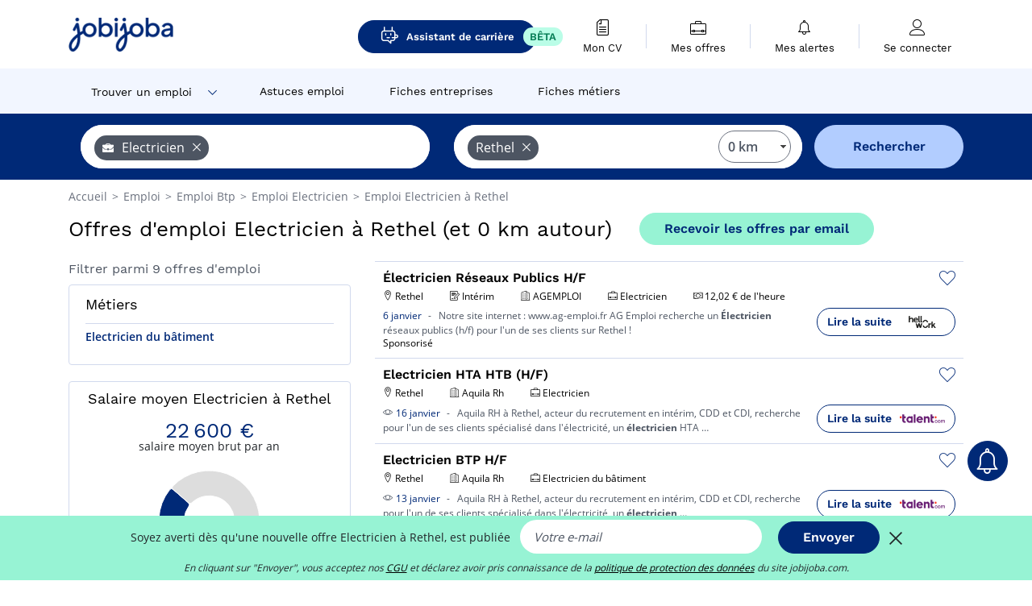

--- FILE ---
content_type: text/html; charset=UTF-8
request_url: https://www.jobijoba.com/fr/emploi/Electricien/Rethel
body_size: 13365
content:
<!DOCTYPE html>
<html lang="fr-FR">
<head>
    <meta http-equiv="content-type" content="text/html; charset=utf-8"/>
    <link rel="shortcut icon" type="image/x-icon" href="/build/images/favicon.ico"/>
    <link rel="apple-touch-icon" sizes="192x192" href="/build/images/icons/icon-192x192.png"/>
    <title>Emploi Electricien à Rethel - Janvier 2026 - Jobijoba</title>
    <meta name="description" content="Trouvez votre emploi de Electricien à Rethel parmi les 9 offres proposées par Jobijoba ➤ CDI, CDD, Stages ☑ Alertes personnalisées par mail"/>
    <link rel="canonical" href="https://www.jobijoba.com/fr/emploi/Electricien/Rethel"/>
    <meta name="theme-color" content="#ffffff">
    <meta name="viewport"
          content="width=device-width, height=device-height, initial-scale=1.0, maximum-scale=1.0, user-scalable=1"/>
    <meta name="robots" content="index, follow">
    <meta name="google" content="nositelinkssearchbox"/>
    <link rel="preconnect" href="https://jobijoba.imgix.net/">
    <link rel="preconnect" href="https://accounts.google.com"/>
    <link rel="preconnect" href="https://www.googletagmanager.com"/>
    <link rel="preconnect" href="https://sdk.privacy-center.org"/>
    <link rel="manifest" type="application/json" href="/fr/manifest.json" crossorigin="use-credentials">
    <link rel="preload" href="/build/fonts/WorkSans-Regular.393cfc4d.woff2" as="font" type="font/woff2" crossorigin="anonymous"/>
    <link rel="preload" href="/build/fonts/WorkSans-SemiBold.02545a07.woff2" as="font" type="font/woff2" crossorigin="anonymous"/>
    <link rel="preload" href="/build/fonts/open-sans-400.dfdc1a4b.woff2" as="font" type="font/woff2" crossorigin="anonymous"/>
    <link rel="preload" href="/build/fonts/icomoon.b9914f7e.woff2" as="font" type="font/woff2" crossorigin="anonymous"/>
    <meta property="og:title" content="Emploi Electricien à Rethel - Janvier 2026 - Jobijoba">
    <meta property="og:description" content="Trouvez votre emploi de Electricien à Rethel parmi les 9 offres proposées par Jobijoba ➤ CDI, CDD, Stages ☑ Alertes personnalisées par mail">
    <meta property="og:url" content="https://www.jobijoba.com/fr/emploi/Electricien/Rethel">
    <meta property="og:site_name" content="Jobijoba">
    <meta property="og:image" content="https://www.jobijoba.com/fr/build/images/logo-jobijoba-200x200.jpg">
    <meta property="og:image:type" content="image/jpeg">
    <meta property="og:image:width" content="200">
    <meta property="og:image:height" content="200">
    <meta property="og:locale" content="fr_FR">
    <meta property="og:type" content="website">

    <meta property="fb:app_id" content="169814163212" />

    <meta name="twitter:card" content="summary" />
    <meta name="twitter:site" content="@JobiJoba_FR" />

                <link rel="stylesheet" href="/build/8543.3e817814.css"><link rel="stylesheet" href="/build/8298.9407c636.css">
    
    <link rel="stylesheet" href="/build/5176.36ebcf9b.css"><link rel="stylesheet" href="/build/results.a9195d6a.css">

    



    <script nonce="ZvWvPNCA4bSseLlTpipUQQ==">
                                    
        window.dataLayer = window.dataLayer || [];
        window.dataLayer.push({
            'categoryPage': 'search_results_index',
            'sujetPage': 'search_results',
            'typePage': 'index_jobtitle_city',                             'Metier' : 'electricien',
                'Domaine' : 'btp',
                'Localite' : 'rethel',
                'jobCounter' : 9,
                    });
    </script>

    <script nonce="ZvWvPNCA4bSseLlTpipUQQ==" type="text/javascript">
        var _paq = window._paq || [];
    </script>

    <!-- Google Tag Manager -->
<script nonce="ZvWvPNCA4bSseLlTpipUQQ==">
window.didomiOnReady = window.didomiOnReady || [];
window.didomiOnReady.push(function () {
    (function(w,d,s,l,i){w[l]=w[l]||[];w[l].push({'gtm.start':
        new Date().getTime(),event:'gtm.js'});var f=d.getElementsByTagName(s)[0],
        j=d.createElement(s),dl=l!='dataLayer'?'&l='+l:'';j.async=true;j.src=
        'https://www.googletagmanager.com/gtm.js?id='+i+dl;f.parentNode.insertBefore(j,f);
    })(window,document,'script','dataLayer','GTM-MZGGGQS');
});
</script>
<!-- End Google Tag Manager -->


        </head>
<body>

        
            <header>
    <div id="header-wrapper" class="header-container" itemscope itemtype="http://www.schema.org/SiteNavigationElement">
        <div id="header-navbar-anchor"></div>
        <div class="navbar header-navbar py-0">
            <button type="button" class="header-navbar-menu js-menu">
                <div class="line-1"></div>
                <div class="line-2"></div>
                <div class="line-3"></div>
            </button>
            <div class="container navbar-container">
                <a class="navbar-brand d-flex align-items-center" href="/fr/">
                    <img class="navbar-logo" src="/build/images/logo_jobijoba.png?v2025-01-21" alt="Emploi" title="Emploi" width="255" height="70">
                </a>
                <div class="nav navbar-right navbar-links d-flex align-items-center">
                                            <a class="button-primary navbar-link-gpt-search results-button"
                           href="/fr/job-assistant" itemprop="url">
                            <span class="icon-gpt-search"></span>
                            <span itemprop="name">Assistant de carrière</span>
                            <span class="button-beta">BÊTA</span>
                        </a>

                                                                <div class="navbar-links-group">
                                                    <a class="navbar-link d-flex flex-md-row flex-lg-column " href="/fr/cv" rel="nofollow" itemprop="url">
                                <span class="navbar-link-icon icon-resume-file"></span>
                                <span class="navbar-link-label" itemprop="name">Mon CV</span>
                                                                <span class="border-active"></span>
                            </a>
                            <span class="navbar-link-separator"></span>
                                                <div class="navbar-link d-flex flex-md-row flex-lg-column " data-href="/fr/my-search-history" itemprop="url">
                            <span class="navbar-link-icon icon-resume-briefcase"></span>
                            <span class="navbar-link-label" itemprop="name">Mes offres</span>
                            <span class="border-active"></span>
                        </div>
                        <span class="navbar-link-separator"></span>
                        <div class="navbar-link d-flex flex-md-row flex-lg-column " data-href="/fr/my-alerts" itemprop="url">
                            <span class="navbar-link-icon icon-bell"></span>
                            <span class="navbar-link-label" itemprop="name">Mes alertes</span>
                            <span class="border-active"></span>
                        </div>
                        <span class="navbar-link-separator"></span>
                        <a class="navbar-link d-flex flex-md-row flex-lg-column " href="/fr/my-profile" rel="nofollow" itemprop="url">
                            <span class="navbar-link-icon icon-user-account"></span>
                            <span class="navbar-link-label" itemprop="name">
                                                                    Se connecter                                                            </span>
                            <span class="border-active"></span>
                        </a>
                    </div>
                </div>
            </div>
                            <button type="button" class="navbar-toggle navbar-search d-sm-block d-md-block d-lg-none">
                    <span class="icon-search"></span>
                </button>
                    </div>

        <div class="header-subnavbar py-0">
            <div class="container subnavbar-container">
                <div class="subnavbar">
                    <div class="subnavbar-links-group d-flex">
                                                                                    <div class="col-lg-2 subnavbar-link-job dropdown-button d-flex align-items-center p-0">
                                    <a itemprop="url" href="/fr/emploi"  class="subnavbar-link">
                                        <span itemprop="name">Trouver un emploi</span>
                                    </a>
                                    <span class="subnavbar-link-job-icon icon-arrow-down2"></span>
                                </div>
                                <div class="dropdown-content">
                                    <div class="container dropdown-content-container d-flex flex-column align-items-start">
                                        <div class="dropdown-content-title">TYPE DE CONTRAT</div>
                                        <div class="dropdown-content-link" data-href="/fr/emploi" itemprop="url"><span itemprop="name">Emploi CDI/CDD</span></div>
                                        <a class="dropdown-content-link" href="/fr/interim" itemprop="url"><span itemprop="name">Missions d'intérim</span></a>
                                        <a class="dropdown-content-link" href="/fr/alternance" itemprop="url"><span itemprop="name">Offres d'alternance</span></a>
                                    </div>
                                </div>
                                                                                                                                                                        <a itemprop="url" href="/fr/dossiers"
                                    class="subnavbar-link d-flex align-items-center ">
                                    <span itemprop="name">Astuces emploi</span>
                                </a>
                                                                                                                                                <a itemprop="url" href="/fr/entreprises"
                                    class="subnavbar-link d-flex align-items-center ">
                                    <span itemprop="name">Fiches entreprises</span>
                                </a>
                                                                                                                                                <a itemprop="url" href="/fr/fiches-metiers"
                                    class="subnavbar-link d-flex align-items-center ">
                                    <span itemprop="name">Fiches métiers</span>
                                </a>
                                                                        </div>
                </div>
            </div>
        </div>

    </div>

    </header>
    
        
<div id="form">
    <div id="header-search-box-anchor"></div>
    <div id="header-search-box" class="search-box-common">
        <img alt="" src="/build/images/cover-home.jpg" class="search-box-img d-flex d-lg-none d-xl-none" srcset="/build/images/cover-home-576.jpg 576w, /build/images/cover-home-768.jpg 768w, /build/images/cover-home-992.jpg 992w, /build/images/cover-home-1200.jpg 1200w">
        <div class="container container-searchbox">
            <div id="search-box">
                <div class="clearfix d-flex flex-column flex-lg-row">
                    <div id="form_what" class="suggest col-12 col-lg-5">
                        <div id="form_what_input"
                             data-text="Quel emploi recherchez-vous ?"
                             class="w-100">
                        </div>
                    </div>

                                            <div id="form_where" class="suggest col-12 col-lg-5">
                            <div id="form_where_perimeter">
                                <select id="form_where_perimeter_select" class="ui-multiselect-perimeter">
                                                                            <option value="0" class="perimeter-option" selected>
                                            0 km
                                        </option>
                                                                            <option value="10" class="perimeter-option" >
                                            10 km
                                        </option>
                                                                            <option value="15" class="perimeter-option" >
                                            15 km
                                        </option>
                                                                            <option value="20" class="perimeter-option" >
                                            20 km
                                        </option>
                                                                            <option value="50" class="perimeter-option" >
                                            50 km
                                        </option>
                                                                    </select>
                            </div>
                            <div id="form_where_input" data-text="Où ?" class="w-100"></div>
                        </div>
                    
                    <span id="form_submit_btn" class="search-box-button col-12 col-lg-2">Rechercher</span>
                </div>
            </div>
        </div>
    </div>
</div>

    


    
            <div class="container">
                <div id="wo-breadcrumbs" class="c_breadcrumb" itemscope itemtype="http://schema.org/BreadcrumbList">
        <span itemprop="itemListElement" itemscope itemtype="http://schema.org/ListItem">
            <a itemprop="item" href="/fr/" title="Accueil">
                <span itemprop="name">
                    Accueil                </span>
                <meta itemprop="position" content="1" />
            </a>
        </span>

                    <span class="wo-separator"> &gt; </span>
            <span itemprop="itemListElement" itemscope itemtype="http://schema.org/ListItem">
                                <a itemprop="item" href="/fr/emploi" title="Emploi">
                                    <span itemprop="name">
                        Emploi
                    </span>
                    <meta itemprop="position" content="2" />
                                </a>
                            </span>
                    <span class="wo-separator"> &gt; </span>
            <span itemprop="itemListElement" itemscope itemtype="http://schema.org/ListItem">
                                <a itemprop="item" href="/fr/emploi/Btp" title="Emploi Btp ">
                                    <span itemprop="name">
                        Emploi Btp 
                    </span>
                    <meta itemprop="position" content="3" />
                                </a>
                            </span>
                    <span class="wo-separator"> &gt; </span>
            <span itemprop="itemListElement" itemscope itemtype="http://schema.org/ListItem">
                                <a itemprop="item" href="/fr/emploi/Electricien" title="Emploi Electricien ">
                                    <span itemprop="name">
                        Emploi Electricien 
                    </span>
                    <meta itemprop="position" content="4" />
                                </a>
                            </span>
                    <span class="wo-separator"> &gt; </span>
            <span itemprop="itemListElement" itemscope itemtype="http://schema.org/ListItem">
                                <a itemprop="item" href="/fr/emploi/Electricien/Rethel" title="Emploi Electricien à Rethel">
                                    <span itemprop="name">
                        Emploi Electricien à Rethel
                    </span>
                    <meta itemprop="position" content="5" />
                                </a>
                            </span>
            </div>

        </div>
    
    <div class="container results-container">
        <div class="results-header row">
            <div class="col-12">
                <h1 class="results-h1 jj-text-xlarge">
                    Offres d&#039;emploi Electricien à Rethel (et 0 km autour)
                </h1>
                <span class="alert-button button-secondary c_button" data-search-id="" data-origin="top" data-url="https://www.jobijoba.com/fr/alert/create">
                    Recevoir les offres par email
                </span>
            </div>
        </div>
        <div class="row">
            <div class="filters col-12 col-lg-4">
            <div class="row">
            <div class="col-md-12 clearfix">
                
            </div>
        </div>
        <h2 id="filter-title" class="filter-h2 d-flex justify-content-between jj-text-xsmall">
        Filtrer parmi 9 offres d&#039;emploi
        <span class="mobile-icon">
            <span class="icon-arrow-down2"></span>
            <span class="icon-arrow-up2"></span>
        </span>
    </h2>
                                                                        <div class="filter-card" id="jobtitles">
        <div class="filter-card-header d-flex justify-content-between">
            Métiers
            <span class="mobile-icon">
                <span class="icon-arrow-down2"></span>
                <span class="icon-arrow-up2"></span>
            </span>
        </div>
        <div class="filter-card-body">
                                                                            
                                                
                                
                <div class="jj-border">
                    <a href="/fr/emploi/Electricien+du+batiment/Rethel" class="filter-link" title="Emploi Electricien du bâtiment à Rethel">
                                        Electricien du bâtiment
                    </a>
                </div>
            
                    </div>
    </div>
        
        <div class="filter-card d-none d-md-block" id="salary">
    <h2 class="filter-h2 filter-card-header text-center jj-text-large">
        Salaire moyen Electricien à Rethel
    </h2>
    <div class="filter-card-body">
        <div class="text-primary text-center value">22 600 €</div>
        <div class="text-center jj-text-small">salaire moyen brut par an</div>
        <div id="salary-graph"
             data-salary-min="21800"
             data-salary-max="24500"
             data-salary-mean="22600" data-highcharts-chart="0"></div>
    </div>
</div>

                
            
        
    <div class="filter-card" id="publication_date">
        <div class="filter-card-header d-flex justify-content-between">
            Date de publication
            <span class="mobile-icon">
                <span class="icon-arrow-down2"></span>
                <span class="icon-arrow-up2"></span>
            </span>
        </div>
        <div class="filter-card-body">
                                                                    <div class="jj-border">
                                            <div data-href="/fr/query/?what=Electricien&amp;where=Rethel&amp;where_type=city&amp;perimeter=0&amp;period=24_hours" class="filter-link">
                            Dernières 24h
                        </div>
                    
                </div>
                                                                    <div class="jj-border">
                                            <div data-href="/fr/query/?what=Electricien&amp;where=Rethel&amp;where_type=city&amp;perimeter=0&amp;period=7_days" class="filter-link">
                            7 derniers jours
                        </div>
                    
                </div>
                                                                    <div class="jj-border">
                                            <div data-href="/fr/query/?what=Electricien&amp;where=Rethel&amp;where_type=city&amp;perimeter=0&amp;period=15_days" class="filter-link">
                            15 derniers jours
                        </div>
                    
                </div>
                                                                    <div class="jj-border">
                                            <div data-href="/fr/query/?what=Electricien&amp;where=Rethel&amp;where_type=city&amp;perimeter=0&amp;period=30_days" class="filter-link">
                            30 derniers jours
                        </div>
                    
                </div>
                    </div>
    </div>
            <div class="filter-card" id="contract_type">
        <div class="filter-card-header d-flex justify-content-between">
            Contrats
            <span class="mobile-icon">
                <span class="icon-arrow-down2"></span>
                <span class="icon-arrow-up2"></span>
            </span>
        </div>
        <div class="filter-card-body">
                                    <div id="contract-graph" class="contract-graph d-none d-md-block" data-contract='{&quot;Int\u00e9rim&quot;:3}'></div>

                            <div class="jj-border">
                    <label class="contract-type-label" for="CDI">
                    <input id="CDI" type="checkbox" value="CDI" >
                    <span class="contract-label">
                        CDI
                    </span>
                    </label>
                </div>
                            <div class="jj-border">
                    <label class="contract-type-label" for="Intérim">
                    <input id="Intérim" type="checkbox" value="Intérim" >
                    <span class="contract-label">
                        Intérim
                    </span>
                    </label>
                </div>
                            <div class="jj-border">
                    <label class="contract-type-label" for="CDD">
                    <input id="CDD" type="checkbox" value="CDD" >
                    <span class="contract-label">
                        CDD
                    </span>
                    </label>
                </div>
                            <div class="jj-border">
                    <label class="contract-type-label" for="Indépendant">
                    <input id="Indépendant" type="checkbox" value="Indépendant" >
                    <span class="contract-label">
                        Indépendant
                    </span>
                    </label>
                </div>
                            <div class="jj-border">
                    <label class="contract-type-label" for="Stage">
                    <input id="Stage" type="checkbox" value="Stage" >
                    <span class="contract-label">
                        Stage
                    </span>
                    </label>
                </div>
                            <div class="jj-border">
                    <label class="contract-type-label" for="Alternance">
                    <input id="Alternance" type="checkbox" value="Alternance" >
                    <span class="contract-label">
                        Alternance
                    </span>
                    </label>
                </div>
                        <button id="contract-submit" class="button-outline" type="button" data-target="https://www.jobijoba.com/fr/query/?what=Electricien&amp;where=Rethel&amp;whereType=city&amp;perimeter=0">Valider</button>
        </div>
    </div>


                <div id="filters-anchor"></div>
        <div id="filters-fixed" style="display: none;">
            <div class="filter-card-header">
                <p class="filter-fixed-title">Modifier mes filtres</p>
            </div>
            <div class="filter-card-body">
                                    <div class="border-top">
                        <a class="filter-link" href="#jobtitles">Métiers</a>
                    </div>
                                    <div class="border-top">
                        <a class="filter-link" href="#publication_date">Date de publication</a>
                    </div>
                                    <div class="border-top">
                        <a class="filter-link" href="#contract_type">Contrats</a>
                    </div>
                            </div>
        </div>
    </div>            <div class="right-column col-12 col-lg-8">
        <div class="offers">
                    




<div class="offer" data-id="ad_f58e58474f45e9f11afcae59b00c575d">
    <div class="actions float-right d-flex">
        <span class="icon-save-ad  icon-heart-empty js-save-ad "
              title="Sauvegarder l'offre"></span>
    </div>

            <div data-atc="uggcf://jjj=pt=wbovwbon=pt=pbz/se/erqverpg/bssre/499/s58r58474s45r9s11nspnr59o00p575q" class="offer-link encoded-offer-link js-target" data-product="{&quot;event&quot;:&quot;productClick&quot;,&quot;email&quot;:&quot;&quot;,&quot;ecommerce&quot;:{&quot;click&quot;:{&quot;actionField&quot;:{&quot;list&quot;:&quot;search_results_index&quot;},&quot;products&quot;:[{&quot;name&quot;:&quot;\u00c9lectricien R\u00e9seaux Publics H\/F&quot;,&quot;id&quot;:&quot;f58e58474f45e9f11afcae59b00c575d&quot;,&quot;price&quot;:0,&quot;brand&quot;:&quot;AGEMPLOI&quot;,&quot;category&quot;:&quot;Btp&quot;,&quot;variant&quot;:&quot;emploi_payant_sponso&quot;,&quot;rhw&quot;:1343348.4999999998,&quot;chw&quot;:1341285,&quot;bhw&quot;:1343348.4999999998,&quot;ahw&quot;:1341285,&quot;position&quot;:1,&quot;dimension24&quot;:&quot;rj_holeest_dynamic&quot;,&quot;customerName&quot;:&quot;Hellowork SAS&quot;,&quot;mv_test&quot;:&quot;false&quot;}]}}}">
    
        <div class="offer-header">
            <h3 class="offer-header-title">
                Électricien Réseaux Publics H/F
            </h3>

            
            <div class="offer-features">
                                    <span class="feature">
                    <span class="iconwrap">
                        <span class="icon-map-marker"></span>
                    </span>
                    <span>Rethel</span>
                                                                                </span>
                                                                                                        <span class="feature">
                                <span class="iconwrap">
                                    <span class="icon-register"></span>
                                </span>
                                <span>Intérim</span>
                            </span>
                                                                                                <span class="feature">
                    <span class="iconwrap">
                        <span class="icon-apartment"></span>
                    </span>
                    <span>
                        AGEMPLOI
                                            </span>
                </span>
                
                                    <span class="feature">
                        <span class="iconwrap">
                            <span class="icon-resume-briefcase"></span>
                        </span>
                        <span>Electricien</span>
                    </span>
                
                                    <div class="feature">
                        <span class="iconwrap">
                            <span class="icon-banknot"></span>
                        </span>
                        12,02 € de l&#039;heure
                    </div>
                            </div>
        </div>
        <div class="d-flex justify-content-between">
            <div class="d-inline description-wrapper">
                
                <span class="text-primary publication_date">
                    6 janvier
                </span>
                <span class="separator">-</span>
                <span class="description">
                    <span class="d-none d-lg-inline"></span>Notre site internet : www.ag-emploi.fr AG Emploi recherche un <strong>Électricien</strong> réseaux publics (h/f)<span class="d-none d-lg-inline"> pour l'un de ses clients sur Rethel !</span>
                </span>
                                    <div class="sponsorised">Sponsorisé</div>
                            </div>
            <div class="candidate d-none d-lg-block">
                <div class="button-outline candidate-btn">
                    <span class="d-inline-flex align-items-center">
                        <span class="candidate-btn-label">Lire la suite</span>
                        <img class="thumbnailIcon" src="https://www.jobijoba.com/fr/image/partner/hellowork.com.gif" alt="hellowork.com" title="hellowork.com" />
                    </span>
                </div>
            </div>
        </div>

            </div>
    </div>
                        </div>

    <div class="offers">
                    




<div class="offer" data-id="ad_098dc6ac0162ca9ba7196d564e2daf5a">
    <div class="actions float-right d-flex">
        <span class="icon-save-ad  icon-heart-empty js-save-ad "
              title="Sauvegarder l'offre"></span>
    </div>

            <div data-atc="uggcf://jjj=pt=wbovwbon=pt=pbz/se/erqverpg/bssre/54/098qp6np0162pn9on7196q564r2qns5n" class="offer-link encoded-offer-link js-target" data-product="{&quot;event&quot;:&quot;productClick&quot;,&quot;email&quot;:&quot;&quot;,&quot;ecommerce&quot;:{&quot;click&quot;:{&quot;actionField&quot;:{&quot;list&quot;:&quot;search_results_index&quot;},&quot;products&quot;:[{&quot;name&quot;:&quot;Electricien HTA HTB (H\/F)&quot;,&quot;id&quot;:&quot;098dc6ac0162ca9ba7196d564e2daf5a&quot;,&quot;price&quot;:0,&quot;brand&quot;:&quot;Aquila Rh&quot;,&quot;category&quot;:&quot;Btp&quot;,&quot;variant&quot;:&quot;emploi_payant_exact&quot;,&quot;rhw&quot;:1342306.4324999999,&quot;chw&quot;:1341285,&quot;bhw&quot;:1342316.75,&quot;ahw&quot;:1341285,&quot;position&quot;:2,&quot;dimension24&quot;:&quot;talent.fr_bulk_direct&quot;,&quot;customerName&quot;:&quot;Talent.com Inc&quot;,&quot;mv_test&quot;:&quot;false&quot;}]}}}">
    
        <div class="offer-header">
            <h3 class="offer-header-title">
                Electricien HTA HTB (H/F)
            </h3>

            
            <div class="offer-features">
                                    <span class="feature">
                    <span class="iconwrap">
                        <span class="icon-map-marker"></span>
                    </span>
                    <span>Rethel</span>
                                                                                </span>
                                                                    <span class="feature">
                    <span class="iconwrap">
                        <span class="icon-apartment"></span>
                    </span>
                    <span>
                        Aquila Rh
                                            </span>
                </span>
                
                                    <span class="feature">
                        <span class="iconwrap">
                            <span class="icon-resume-briefcase"></span>
                        </span>
                        <span>Electricien</span>
                    </span>
                
                            </div>
        </div>
        <div class="d-flex justify-content-between">
            <div class="d-inline description-wrapper">
                                    <a class="permalink-link" href="https://www.jobijoba.com/fr/annonce/54/098dc6ac0162ca9ba7196d564e2daf5a" title="Electricien HTA HTB (H/F)">
                        <span class="permalink-icon icon-eye2"></span>
                    </a>
                
                <span class="text-primary publication_date">
                    16 janvier
                </span>
                <span class="separator">-</span>
                <span class="description">
                    <span class="d-none d-lg-inline">Aquila RH à Rethel, acteur du recrutement en intérim, </span>CDD et CDI, recherche pour l'un de ses clients spécialisé dans l'électricité, un <strong>électricien</strong><span class="d-none d-lg-inline"> HTA</span><span> &hellip;</span>
                </span>
                            </div>
            <div class="candidate d-none d-lg-block">
                <div class="button-outline candidate-btn">
                    <span class="d-inline-flex align-items-center">
                        <span class="candidate-btn-label">Lire la suite</span>
                        <img class="thumbnailIcon" src="https://www.jobijoba.com/fr/image/partner/talent.fr_bulk_direct.gif" alt="talent.fr_bulk_direct" title="talent.fr_bulk_direct" />
                    </span>
                </div>
            </div>
        </div>

            </div>
    </div>
                                                                                




<div class="offer" data-id="ad_597bcc6e72a259af1598889ffaee40c4">
    <div class="actions float-right d-flex">
        <span class="icon-save-ad  icon-heart-empty js-save-ad "
              title="Sauvegarder l'offre"></span>
    </div>

            <div data-atc="uggcf://jjj=pt=wbovwbon=pt=pbz/se/erqverpg/bssre/54/597opp6r72n259ns1598889ssnrr40p4" class="offer-link encoded-offer-link js-target" data-product="{&quot;event&quot;:&quot;productClick&quot;,&quot;email&quot;:&quot;&quot;,&quot;ecommerce&quot;:{&quot;click&quot;:{&quot;actionField&quot;:{&quot;list&quot;:&quot;search_results_index&quot;},&quot;products&quot;:[{&quot;name&quot;:&quot;Electricien BTP H\/F&quot;,&quot;id&quot;:&quot;597bcc6e72a259af1598889ffaee40c4&quot;,&quot;price&quot;:0,&quot;brand&quot;:&quot;Aquila Rh&quot;,&quot;category&quot;:&quot;Btp&quot;,&quot;variant&quot;:&quot;emploi_payant_exact&quot;,&quot;rhw&quot;:1342306.4324999999,&quot;chw&quot;:1341285,&quot;bhw&quot;:1342316.75,&quot;ahw&quot;:1341285,&quot;position&quot;:3,&quot;dimension24&quot;:&quot;talent.fr_bulk_direct&quot;,&quot;customerName&quot;:&quot;Talent.com Inc&quot;,&quot;mv_test&quot;:&quot;false&quot;}]}}}">
    
        <div class="offer-header">
            <h3 class="offer-header-title">
                Electricien BTP H/F
            </h3>

            
            <div class="offer-features">
                                    <span class="feature">
                    <span class="iconwrap">
                        <span class="icon-map-marker"></span>
                    </span>
                    <span>Rethel</span>
                                                                                </span>
                                                                    <span class="feature">
                    <span class="iconwrap">
                        <span class="icon-apartment"></span>
                    </span>
                    <span>
                        Aquila Rh
                                            </span>
                </span>
                
                                    <span class="feature">
                        <span class="iconwrap">
                            <span class="icon-resume-briefcase"></span>
                        </span>
                        <span>Electricien du bâtiment</span>
                    </span>
                
                            </div>
        </div>
        <div class="d-flex justify-content-between">
            <div class="d-inline description-wrapper">
                                    <a class="permalink-link" href="https://www.jobijoba.com/fr/annonce/54/597bcc6e72a259af1598889ffaee40c4" title="Electricien BTP H/F">
                        <span class="permalink-icon icon-eye2"></span>
                    </a>
                
                <span class="text-primary publication_date">
                    13 janvier
                </span>
                <span class="separator">-</span>
                <span class="description">
                    <span class="d-none d-lg-inline">Aquila RH à Rethel, acteur du recrutement en intérim, </span>CDD et CDI, recherche pour l'un de ses clients spécialisé dans l'électricité, un <strong>électricien</strong><span class="d-none d-lg-inline"></span><span> &hellip;</span>
                </span>
                            </div>
            <div class="candidate d-none d-lg-block">
                <div class="button-outline candidate-btn">
                    <span class="d-inline-flex align-items-center">
                        <span class="candidate-btn-label">Lire la suite</span>
                        <img class="thumbnailIcon" src="https://www.jobijoba.com/fr/image/partner/talent.fr_bulk_direct.gif" alt="talent.fr_bulk_direct" title="talent.fr_bulk_direct" />
                    </span>
                </div>
            </div>
        </div>

            </div>
    </div>
                                                                                                            




<div class="offer" data-id="ad_d1b714ec86d5d51601d5a780fed3b11b">
    <div class="actions float-right d-flex">
        <span class="icon-save-ad  icon-heart-empty js-save-ad "
              title="Sauvegarder l'offre"></span>
    </div>

            <div data-atc="uggcf://jjj=pt=wbovwbon=pt=pbz/se/naabapr/54/q1o714rp86q5q51601q5n780srq3o11o" class="offer-link encoded-offer-link " data-product="{&quot;event&quot;:&quot;productClick&quot;,&quot;email&quot;:&quot;&quot;,&quot;ecommerce&quot;:{&quot;click&quot;:{&quot;actionField&quot;:{&quot;list&quot;:&quot;search_results_index&quot;},&quot;products&quot;:[{&quot;name&quot;:&quot;\u00c9lectricien R\u00e9seaux Publics H\/F&quot;,&quot;id&quot;:&quot;d1b714ec86d5d51601d5a780fed3b11b&quot;,&quot;price&quot;:0,&quot;brand&quot;:&quot;AGEMPLOI&quot;,&quot;category&quot;:&quot;Btp&quot;,&quot;variant&quot;:&quot;emploi_organic_exact&quot;,&quot;rhw&quot;:1341285,&quot;chw&quot;:1341285,&quot;bhw&quot;:1341285,&quot;ahw&quot;:1341285,&quot;position&quot;:4,&quot;dimension24&quot;:&quot;adzuna.fr_orga&quot;,&quot;customerName&quot;:&quot;Adzuna Ltd&quot;,&quot;mv_test&quot;:&quot;false&quot;}]}}}">
    
        <div class="offer-header">
            <h3 class="offer-header-title">
                Électricien Réseaux Publics H/F
            </h3>

            
            <div class="offer-features">
                                    <span class="feature">
                    <span class="iconwrap">
                        <span class="icon-map-marker"></span>
                    </span>
                    <span>Rethel</span>
                                                                                </span>
                                                                    <span class="feature">
                    <span class="iconwrap">
                        <span class="icon-apartment"></span>
                    </span>
                    <span>
                        AGEMPLOI
                                            </span>
                </span>
                
                                    <span class="feature">
                        <span class="iconwrap">
                            <span class="icon-resume-briefcase"></span>
                        </span>
                        <span>Electricien</span>
                    </span>
                
                                    <div class="feature">
                        <span class="iconwrap">
                            <span class="icon-banknot"></span>
                        </span>
                        12,02 € de l&#039;heure
                    </div>
                            </div>
        </div>
        <div class="d-flex justify-content-between">
            <div class="d-inline description-wrapper">
                                    <a class="permalink-link" href="https://www.jobijoba.com/fr/annonce/54/d1b714ec86d5d51601d5a780fed3b11b" title="Électricien Réseaux Publics H/F">
                        <span class="permalink-icon icon-eye2"></span>
                    </a>
                
                <span class="text-primary publication_date">
                    12 janvier
                </span>
                <span class="separator">-</span>
                <span class="description">
                    <span class="d-none d-lg-inline"></span>AG Emploi recherche un <strong>Électricien</strong> réseaux publics (h/f) pour l'un de ses clients sur Rethel !<span class="d-none d-lg-inline"></span>
                </span>
                            </div>
            <div class="candidate d-none d-lg-block">
                <div class="button-outline candidate-btn">
                    <span class="d-inline-flex align-items-center">
                        <span class="candidate-btn-label">Lire la suite</span>
                        <img class="thumbnailIcon" src="https://www.jobijoba.com/fr/image/partner/adzuna.fr_orga.gif" alt="adzuna.fr_orga" title="adzuna.fr_orga" />
                    </span>
                </div>
            </div>
        </div>

            </div>
    </div>
                                                                                




<div class="offer" data-id="ad_81bdfe26936c00cc17f0dad3a2787515">
    <div class="actions float-right d-flex">
        <span class="icon-save-ad  icon-heart-empty js-save-ad "
              title="Sauvegarder l'offre"></span>
    </div>

            <div data-atc="uggcf://jjj=pt=wbovwbon=pt=pbz/se/naabapr/54/81oqsr26936p00pp17s0qnq3n2787515" class="offer-link encoded-offer-link " data-product="{&quot;event&quot;:&quot;productClick&quot;,&quot;email&quot;:&quot;&quot;,&quot;ecommerce&quot;:{&quot;click&quot;:{&quot;actionField&quot;:{&quot;list&quot;:&quot;search_results_index&quot;},&quot;products&quot;:[{&quot;name&quot;:&quot;Electricien du B\u00e2timent H\/F&quot;,&quot;id&quot;:&quot;81bdfe26936c00cc17f0dad3a2787515&quot;,&quot;price&quot;:0,&quot;brand&quot;:&quot;Aquila Rh&quot;,&quot;category&quot;:&quot;Btp&quot;,&quot;variant&quot;:&quot;emploi_organic_exact&quot;,&quot;rhw&quot;:1341285,&quot;chw&quot;:1341285,&quot;bhw&quot;:1341285,&quot;ahw&quot;:1341285,&quot;position&quot;:5,&quot;dimension24&quot;:&quot;adzuna.fr_orga&quot;,&quot;customerName&quot;:&quot;Adzuna Ltd&quot;,&quot;mv_test&quot;:&quot;false&quot;}]}}}">
    
        <div class="offer-header">
            <h3 class="offer-header-title">
                Electricien du Bâtiment H/F
            </h3>

            
            <div class="offer-features">
                                    <span class="feature">
                    <span class="iconwrap">
                        <span class="icon-map-marker"></span>
                    </span>
                    <span>Rethel</span>
                                                                                </span>
                                                                    <span class="feature">
                    <span class="iconwrap">
                        <span class="icon-apartment"></span>
                    </span>
                    <span>
                        Aquila Rh
                                            </span>
                </span>
                
                                    <span class="feature">
                        <span class="iconwrap">
                            <span class="icon-resume-briefcase"></span>
                        </span>
                        <span>Electricien du bâtiment</span>
                    </span>
                
                                    <div class="feature">
                        <span class="iconwrap">
                            <span class="icon-banknot"></span>
                        </span>
                        De 13 € à 14 € de l&#039;heure
                    </div>
                            </div>
        </div>
        <div class="d-flex justify-content-between">
            <div class="d-inline description-wrapper">
                                    <a class="permalink-link" href="https://www.jobijoba.com/fr/annonce/54/81bdfe26936c00cc17f0dad3a2787515" title="Electricien du Bâtiment H/F">
                        <span class="permalink-icon icon-eye2"></span>
                    </a>
                
                <span class="text-primary publication_date">
                    6 janvier
                </span>
                <span class="separator">-</span>
                <span class="description">
                    <span class="d-none d-lg-inline">Aquila </span>RH à Rethel, recherche pour l'un de ses clients basé sur le secteur de Reims (51) un <strong>électricien</strong><span class="d-none d-lg-inline"> du bâtiment H/F Vos missions - Passage de câbles, -</span><span> &hellip;</span>
                </span>
                            </div>
            <div class="candidate d-none d-lg-block">
                <div class="button-outline candidate-btn">
                    <span class="d-inline-flex align-items-center">
                        <span class="candidate-btn-label">Lire la suite</span>
                        <img class="thumbnailIcon" src="https://www.jobijoba.com/fr/image/partner/adzuna.fr_orga.gif" alt="adzuna.fr_orga" title="adzuna.fr_orga" />
                    </span>
                </div>
            </div>
        </div>

            </div>
    </div>
                                                                                




<div class="offer" data-id="ad_380b470a4711a7f9d75407c21022427e">
    <div class="actions float-right d-flex">
        <span class="icon-save-ad  icon-heart-empty js-save-ad "
              title="Sauvegarder l'offre"></span>
    </div>

            <div data-atc="uggcf://jjj=pt=wbovwbon=pt=pbz/se/naabapr/54/380o470n4711n7s9q75407p21022427r" class="offer-link encoded-offer-link " data-product="{&quot;event&quot;:&quot;productClick&quot;,&quot;email&quot;:&quot;&quot;,&quot;ecommerce&quot;:{&quot;click&quot;:{&quot;actionField&quot;:{&quot;list&quot;:&quot;search_results_index&quot;},&quot;products&quot;:[{&quot;name&quot;:&quot;Electricien H\/F&quot;,&quot;id&quot;:&quot;380b470a4711a7f9d75407c21022427e&quot;,&quot;price&quot;:0,&quot;brand&quot;:&quot;AGEMPLOI&quot;,&quot;category&quot;:&quot;Btp&quot;,&quot;variant&quot;:&quot;emploi_organic_exact&quot;,&quot;rhw&quot;:1341285,&quot;chw&quot;:1341285,&quot;bhw&quot;:1341285,&quot;ahw&quot;:1341285,&quot;position&quot;:6,&quot;dimension24&quot;:&quot;adzuna.fr_orga&quot;,&quot;customerName&quot;:&quot;Adzuna Ltd&quot;,&quot;mv_test&quot;:&quot;false&quot;}]}}}">
    
        <div class="offer-header">
            <h3 class="offer-header-title">
                Electricien H/F
            </h3>

            
            <div class="offer-features">
                                    <span class="feature">
                    <span class="iconwrap">
                        <span class="icon-map-marker"></span>
                    </span>
                    <span>Rethel</span>
                                                                                </span>
                                                                    <span class="feature">
                    <span class="iconwrap">
                        <span class="icon-apartment"></span>
                    </span>
                    <span>
                        AGEMPLOI
                                            </span>
                </span>
                
                                    <span class="feature">
                        <span class="iconwrap">
                            <span class="icon-resume-briefcase"></span>
                        </span>
                        <span>Electricien</span>
                    </span>
                
                                    <div class="feature">
                        <span class="iconwrap">
                            <span class="icon-banknot"></span>
                        </span>
                        De 11,88 € à 13 € de l&#039;heure
                    </div>
                            </div>
        </div>
        <div class="d-flex justify-content-between">
            <div class="d-inline description-wrapper">
                                    <a class="permalink-link" href="https://www.jobijoba.com/fr/annonce/54/380b470a4711a7f9d75407c21022427e" title="Electricien H/F">
                        <span class="permalink-icon icon-eye2"></span>
                    </a>
                
                <span class="text-primary publication_date">
                    2 janvier
                </span>
                <span class="separator">-</span>
                <span class="description">
                    <span class="d-none d-lg-inline"></span>AG Emploi recherche pour son client spécialisé dans le secteur de l'électricité, un <strong>électricien</strong><span class="d-none d-lg-inline"> (h/f) sur le secteur de Rethel et de ses alentours.</span>
                </span>
                            </div>
            <div class="candidate d-none d-lg-block">
                <div class="button-outline candidate-btn">
                    <span class="d-inline-flex align-items-center">
                        <span class="candidate-btn-label">Lire la suite</span>
                        <img class="thumbnailIcon" src="https://www.jobijoba.com/fr/image/partner/adzuna.fr_orga.gif" alt="adzuna.fr_orga" title="adzuna.fr_orga" />
                    </span>
                </div>
            </div>
        </div>

            </div>
    </div>
                                                                                




<div class="offer" data-id="ad_471e5dc1277ec99fe15fc031457a7cfd">
    <div class="actions float-right d-flex">
        <span class="icon-save-ad  icon-heart-empty js-save-ad "
              title="Sauvegarder l'offre"></span>
    </div>

            <div data-atc="uggcf://jjj=pt=wbovwbon=pt=pbz/se/naabapr/54/471r5qp1277rp99sr15sp031457n7psq" class="offer-link encoded-offer-link " data-product="{&quot;event&quot;:&quot;productClick&quot;,&quot;email&quot;:&quot;&quot;,&quot;ecommerce&quot;:{&quot;click&quot;:{&quot;actionField&quot;:{&quot;list&quot;:&quot;search_results_index&quot;},&quot;products&quot;:[{&quot;name&quot;:&quot;Electricien H\/F&quot;,&quot;id&quot;:&quot;471e5dc1277ec99fe15fc031457a7cfd&quot;,&quot;price&quot;:0,&quot;brand&quot;:&quot;AGEMPLOI&quot;,&quot;category&quot;:&quot;Btp&quot;,&quot;variant&quot;:&quot;emploi_organic_exact&quot;,&quot;rhw&quot;:1341285,&quot;chw&quot;:1341285,&quot;bhw&quot;:1341285,&quot;ahw&quot;:1341285,&quot;position&quot;:7,&quot;dimension24&quot;:&quot;rj_holeest_dynamic&quot;,&quot;customerName&quot;:&quot;Hellowork SAS&quot;,&quot;mv_test&quot;:&quot;false&quot;}]}}}">
    
        <div class="offer-header">
            <h3 class="offer-header-title">
                Electricien H/F
            </h3>

            
            <div class="offer-features">
                                    <span class="feature">
                    <span class="iconwrap">
                        <span class="icon-map-marker"></span>
                    </span>
                    <span>Rethel</span>
                                                                                </span>
                                                                                                        <span class="feature">
                                <span class="iconwrap">
                                    <span class="icon-register"></span>
                                </span>
                                <span>Intérim</span>
                            </span>
                                                                                                <span class="feature">
                    <span class="iconwrap">
                        <span class="icon-apartment"></span>
                    </span>
                    <span>
                        AGEMPLOI
                                            </span>
                </span>
                
                                    <span class="feature">
                        <span class="iconwrap">
                            <span class="icon-resume-briefcase"></span>
                        </span>
                        <span>Electricien</span>
                    </span>
                
                                    <div class="feature">
                        <span class="iconwrap">
                            <span class="icon-banknot"></span>
                        </span>
                        De 11,88 € à 13 € de l&#039;heure
                    </div>
                            </div>
        </div>
        <div class="d-flex justify-content-between">
            <div class="d-inline description-wrapper">
                                    <a class="permalink-link" href="https://www.jobijoba.com/fr/annonce/54/471e5dc1277ec99fe15fc031457a7cfd" title="Electricien H/F">
                        <span class="permalink-icon icon-eye2"></span>
                    </a>
                
                <span class="text-primary publication_date">
                    2 janvier
                </span>
                <span class="separator">-</span>
                <span class="description">
                    <span class="d-none d-lg-inline">Notre site internet : www.ag-emploi.fr </span>AG Emploi recherche pour son client spécialisé dans le secteur de l'électricité, un <strong>électricien</strong><span class="d-none d-lg-inline"> (h/f) sur le secteur</span><span> &hellip;</span>
                </span>
                            </div>
            <div class="candidate d-none d-lg-block">
                <div class="button-outline candidate-btn">
                    <span class="d-inline-flex align-items-center">
                        <span class="candidate-btn-label">Lire la suite</span>
                        <img class="thumbnailIcon" src="https://www.jobijoba.com/fr/image/partner/hellowork.com.gif" alt="hellowork.com" title="hellowork.com" />
                    </span>
                </div>
            </div>
        </div>

            </div>
    </div>
                                                                                




<div class="offer" data-id="ad_2feb0ceaac6fcbf233f7d826b73ea9b6">
    <div class="actions float-right d-flex">
        <span class="icon-save-ad  icon-heart-empty js-save-ad "
              title="Sauvegarder l'offre"></span>
    </div>

            <div data-atc="uggcf://jjj=pt=wbovwbon=pt=pbz/se/erqverpg/bssre/54/2sro0prnnp6spos233s7q826o73rn9o6" class="offer-link encoded-offer-link js-target" data-product="{&quot;event&quot;:&quot;productClick&quot;,&quot;email&quot;:&quot;&quot;,&quot;ecommerce&quot;:{&quot;click&quot;:{&quot;actionField&quot;:{&quot;list&quot;:&quot;search_results_index&quot;},&quot;products&quot;:[{&quot;name&quot;:&quot;Electricien du b\u00e2timent H\/F&quot;,&quot;id&quot;:&quot;2feb0ceaac6fcbf233f7d826b73ea9b6&quot;,&quot;price&quot;:0,&quot;brand&quot;:&quot;Aquila Rh&quot;,&quot;category&quot;:&quot;Btp&quot;,&quot;variant&quot;:&quot;emploi_payant_exact&quot;,&quot;rhw&quot;:1342306.4324999999,&quot;chw&quot;:1341285,&quot;bhw&quot;:1342316.75,&quot;ahw&quot;:1341285,&quot;position&quot;:8,&quot;dimension24&quot;:&quot;talent.fr_bulk_direct&quot;,&quot;customerName&quot;:&quot;Talent.com Inc&quot;,&quot;mv_test&quot;:&quot;false&quot;}]}}}">
    
        <div class="offer-header">
            <h3 class="offer-header-title">
                Electricien du bâtiment H/F
            </h3>

            
            <div class="offer-features">
                                    <span class="feature">
                    <span class="iconwrap">
                        <span class="icon-map-marker"></span>
                    </span>
                    <span>Rethel</span>
                                                                                </span>
                                                                    <span class="feature">
                    <span class="iconwrap">
                        <span class="icon-apartment"></span>
                    </span>
                    <span>
                        Aquila Rh
                                            </span>
                </span>
                
                                    <span class="feature">
                        <span class="iconwrap">
                            <span class="icon-resume-briefcase"></span>
                        </span>
                        <span>Electricien du bâtiment</span>
                    </span>
                
                            </div>
        </div>
        <div class="d-flex justify-content-between">
            <div class="d-inline description-wrapper">
                                    <a class="permalink-link" href="https://www.jobijoba.com/fr/annonce/54/2feb0ceaac6fcbf233f7d826b73ea9b6" title="Electricien du bâtiment H/F">
                        <span class="permalink-icon icon-eye2"></span>
                    </a>
                
                <span class="text-primary publication_date">
                    25 décembre
                </span>
                <span class="separator">-</span>
                <span class="description">
                    <span class="d-none d-lg-inline">Aquila </span>RH à Rethel, recherche pour l'un de ses clients basé sur le secteur de Reims (51) un <strong>électricien</strong><span class="d-none d-lg-inline"> du bâtiment H/F Avoir un diplôme de CAP / BEP en</span><span> &hellip;</span>
                </span>
                            </div>
            <div class="candidate d-none d-lg-block">
                <div class="button-outline candidate-btn">
                    <span class="d-inline-flex align-items-center">
                        <span class="candidate-btn-label">Lire la suite</span>
                        <img class="thumbnailIcon" src="https://www.jobijoba.com/fr/image/partner/talent.fr_bulk_direct.gif" alt="talent.fr_bulk_direct" title="talent.fr_bulk_direct" />
                    </span>
                </div>
            </div>
        </div>

            </div>
    </div>
                                                                                




<div class="offer" data-id="ad_054234936ddd2ee0b67343a2e865247b">
    <div class="actions float-right d-flex">
        <span class="icon-save-ad  icon-heart-empty js-save-ad "
              title="Sauvegarder l'offre"></span>
    </div>

            <div data-atc="uggcf://jjj=pt=wbovwbon=pt=pbz/se/naabapr/54/054234936qqq2rr0o67343n2r865247o" class="offer-link encoded-offer-link " data-product="{&quot;event&quot;:&quot;productClick&quot;,&quot;email&quot;:&quot;&quot;,&quot;ecommerce&quot;:{&quot;click&quot;:{&quot;actionField&quot;:{&quot;list&quot;:&quot;search_results_index&quot;},&quot;products&quot;:[{&quot;name&quot;:&quot;\u00c9lectricien d&#039;\u00c9quipement 08 H\/F&quot;,&quot;id&quot;:&quot;054234936ddd2ee0b67343a2e865247b&quot;,&quot;price&quot;:0,&quot;brand&quot;:&quot;START AND JOBS - REIMS&quot;,&quot;category&quot;:&quot;Btp&quot;,&quot;variant&quot;:&quot;emploi_organic_exact&quot;,&quot;rhw&quot;:1341285,&quot;chw&quot;:1341285,&quot;bhw&quot;:1341285,&quot;ahw&quot;:1341285,&quot;position&quot;:9,&quot;dimension24&quot;:&quot;pole-emploi.fr&quot;,&quot;customerName&quot;:&quot;P\u00f4le Emploi Etablissement DSI&quot;,&quot;mv_test&quot;:&quot;false&quot;}]}}}">
    
        <div class="offer-header">
            <h3 class="offer-header-title">
                Électricien d&#039;Équipement 08 H/F
            </h3>

            
            <div class="offer-features">
                                    <span class="feature">
                    <span class="iconwrap">
                        <span class="icon-map-marker"></span>
                    </span>
                    <span>Rethel</span>
                                                                                </span>
                                                                                                        <span class="feature">
                                <span class="iconwrap">
                                    <span class="icon-register"></span>
                                </span>
                                <span>Intérim</span>
                            </span>
                                                                                                <span class="feature">
                    <span class="iconwrap">
                        <span class="icon-apartment"></span>
                    </span>
                    <span>
                        START AND JOBS - REIMS
                                            </span>
                </span>
                
                                    <span class="feature">
                        <span class="iconwrap">
                            <span class="icon-resume-briefcase"></span>
                        </span>
                        <span>Electricien</span>
                    </span>
                
                                    <div class="feature">
                        <span class="iconwrap">
                            <span class="icon-banknot"></span>
                        </span>
                        De 12 € à 14 € de l&#039;heure
                    </div>
                            </div>
        </div>
        <div class="d-flex justify-content-between">
            <div class="d-inline description-wrapper">
                                    <a class="permalink-link" href="https://www.jobijoba.com/fr/annonce/54/054234936ddd2ee0b67343a2e865247b" title="Électricien d&#039;Équipement 08 H/F">
                        <span class="permalink-icon icon-eye2"></span>
                    </a>
                
                <span class="text-primary publication_date">
                    25 décembre
                </span>
                <span class="separator">-</span>
                <span class="description">
                    <span class="d-none d-lg-inline"></span>.
- Au moins 2 ans d'expérience en tant <strong>qu'électricien</strong> d'équipement.
- Compétences avancées en<span class="d-none d-lg-inline"> installation et maintenance des systèmes électriques.</span>
-</span><span> &hellip;
                </span>
                            </div>
            <div class="candidate d-none d-lg-block">
                <div class="button-outline candidate-btn">
                    <span class="d-inline-flex align-items-center">
                        <span class="candidate-btn-label">Lire la suite</span>
                        <img class="thumbnailIcon" src="https://www.jobijoba.com/fr/image/partner/pole-emploi.fr.gif" alt="pole-emploi.fr" title="pole-emploi.fr" />
                    </span>
                </div>
            </div>
        </div>

            </div>
    </div>
                                                                                




<div class="offer" data-id="ad_f226d289adde44e5fa0083a7e957f83a">
    <div class="actions float-right d-flex">
        <span class="icon-save-ad  icon-heart-empty js-save-ad "
              title="Sauvegarder l'offre"></span>
    </div>

            <div data-atc="uggcf://jjj=pt=wbovwbon=pt=pbz/se/erqverpg/bssre/54/s226q289nqqr44r5sn0083n7r957s83n" class="offer-link encoded-offer-link js-target" data-product="{&quot;event&quot;:&quot;productClick&quot;,&quot;email&quot;:&quot;&quot;,&quot;ecommerce&quot;:{&quot;click&quot;:{&quot;actionField&quot;:{&quot;list&quot;:&quot;search_results_index&quot;},&quot;products&quot;:[{&quot;name&quot;:&quot;\u00c9lectricien d&#039;\u00c9quipement 08 H\/F&quot;,&quot;id&quot;:&quot;f226d289adde44e5fa0083a7e957f83a&quot;,&quot;price&quot;:0,&quot;brand&quot;:&quot;Start and Jobs&quot;,&quot;category&quot;:&quot;Btp&quot;,&quot;variant&quot;:&quot;emploi_payant_exact&quot;,&quot;rhw&quot;:1342306.4324999999,&quot;chw&quot;:1341285,&quot;bhw&quot;:1342316.75,&quot;ahw&quot;:1341285,&quot;position&quot;:10,&quot;dimension24&quot;:&quot;talent.fr_bulk_direct&quot;,&quot;customerName&quot;:&quot;Talent.com Inc&quot;,&quot;mv_test&quot;:&quot;false&quot;}]}}}">
    
        <div class="offer-header">
            <h3 class="offer-header-title">
                Électricien d&#039;Équipement 08 H/F
            </h3>

            
            <div class="offer-features">
                                    <span class="feature">
                    <span class="iconwrap">
                        <span class="icon-map-marker"></span>
                    </span>
                    <span>Rethel</span>
                                                                                </span>
                                                                    <span class="feature">
                    <span class="iconwrap">
                        <span class="icon-apartment"></span>
                    </span>
                    <span>
                        Start and Jobs
                                            </span>
                </span>
                
                                    <span class="feature">
                        <span class="iconwrap">
                            <span class="icon-resume-briefcase"></span>
                        </span>
                        <span>Electricien</span>
                    </span>
                
                            </div>
        </div>
        <div class="d-flex justify-content-between">
            <div class="d-inline description-wrapper">
                                    <a class="permalink-link" href="https://www.jobijoba.com/fr/annonce/54/f226d289adde44e5fa0083a7e957f83a" title="Électricien d&#039;Équipement 08 H/F">
                        <span class="permalink-icon icon-eye2"></span>
                    </a>
                
                <span class="text-primary publication_date">
                    23 décembre
                </span>
                <span class="separator">-</span>
                <span class="description">
                    <span class="d-none d-lg-inline"></span>. - Au moins 2 ans d'expérience en tant <strong>qu'électricien</strong> d'équipement. - Compétences avancées en<span class="d-none d-lg-inline"> installation et maintenance des systèmes électriques. -</span><span> &hellip;</span>
                </span>
                            </div>
            <div class="candidate d-none d-lg-block">
                <div class="button-outline candidate-btn">
                    <span class="d-inline-flex align-items-center">
                        <span class="candidate-btn-label">Lire la suite</span>
                        <img class="thumbnailIcon" src="https://www.jobijoba.com/fr/image/partner/talent.fr_bulk_direct.gif" alt="talent.fr_bulk_direct" title="talent.fr_bulk_direct" />
                    </span>
                </div>
            </div>
        </div>

            </div>
    </div>
                                                                                                            </div>

    
                

<div class="coach-bubble jobtitle">
    <img class="coach" src="/build/images/results/coach.png" alt="coach"/>
    <div class="coach-title">
                                <span class="icon-briefcase"></span>
                                                 D&#039;autres métiers peuvent vous intéresser Rethel

    </div>

            <div class="content jj-text-small">
                                                                        <a class="button-primary btn-link  m-1" href="/fr/emploi/Macon/Rethel">
                            Emploi Maçon à Rethel
                        </a>
                                                                                <a class="button-primary btn-link  m-1" href="/fr/emploi/Conducteur+engins/Rethel">
                            Emploi Conducteur engins à Rethel
                        </a>
                                                                                <a class="button-primary btn-link  m-1" href="/fr/emploi/Coffreur+bancheur/Rethel">
                            Emploi Coffreur bancheur à Rethel
                        </a>
                                                                                                                                                                                                                                                                                                                    </div>
    </div>
            


    

<div class="coach-bubble">
    <img class="coach" src="/build/images/results/coach.png" alt="coach"/>
    <div class="description">
        <div class="widen">
            <div class="coach-title">
                <span class="icon"></span>
                D&#039;autres recherches similaires Electricien à Rethel
            </div>
            <div class="suggestions-links">
                                                                                                        
    <a class="button-primary m-1"
       href="/fr/emploi/Electricien"
       title="Emploi Electricien"> Emploi Electricien
    </a>

                                                                                        
    <a class="button-primary m-1"
       href="/fr/emploi/lieu/Rethel"
       title="Emploi à Rethel"> Emploi à Rethel
    </a>

                                                                                        
    <a class="button-primary m-1"
       href="/fr/emploi/Electricien/Ardennes"
       title="Emploi Electricien en Ardennes"> Emploi Electricien en Ardennes
    </a>

                                                                                        
    <a class="button-primary m-1"
       href="/fr/emploi/Electricien/Champagne-ardenne"
       title="Emploi Electricien en Champagne-Ardenne"> Emploi Electricien en Champagne-Ardenne
    </a>

                                                </div>
                        <div>
                            </div>
            <div>
                            </div>
        </div>
    </div>
</div>




    <div class="alert-bloc container form-green-background">

    <div class="row">
        <div class="d-none d-md-block col-md-2 px-0">
            <img src="/build/images/results/alert.png" width="100%">
        </div>

        <div class="col-12 col-md-10">
            <div class="row">
                <div class="col-12">
                    <div class="alert-title">Ne manquez pas une nouvelle offre d&#039;emploi !</div>
                                                                                                                                                            
                                        <div class="input-label">Soyez averti dès qu&#039;une nouvelle offre Electricien  à Rethel,  est publiée</div>
                </div>
            </div>

            <form name="search_alert" method="post" action="/fr/alert/create">
            <div class="row">
                <div class="col-12 col-md-8">
                    <input type="email" id="search_alert_email" name="search_alert[email]" required="required" placeholder="Votre e-mail" class="input w-100 js-email" />
                    <input type="hidden" id="search_alert_origin" name="search_alert[origin]" value="bottom" />
                </div>
                <div class="col-12 col-md-4">
					<button type="submit" class="button-primary w-100" data-search-id="" data-origin="bottom">
						Valider
                    </button>
                </div>
            </div>
            <div class="form-errors pt-2">
                            </div>
            <input type="hidden" id="search_alert_searchId" name="search_alert[searchId]" /><input type="hidden" id="search_alert_what" name="search_alert[what]" /><input type="hidden" id="search_alert_where" name="search_alert[where]" /><input type="hidden" id="search_alert__token" name="search_alert[_token]" data-controller="csrf-protection" value="9355232fd.6N587HXZQLaBuKptk6WbMAh6XPyskI4x2Rfj9NsI04M.t444mjyKOPe27OIf1db8BFFKJbvBof1A7HuglZZLg8ugqUqmNKkhgbfs3Q" /></form>

            <div class="row">
                <div class="col-12">
                    <p class="agreement">En cliquant sur "Valider", vous acceptez nos <span data-href="/fr/cgu" class="agreement-link">CGU</span> et déclarez avoir pris connaissance de la <span data-href="/fr/politique-confidentialite" class="agreement-link">politique de protection des données</span> du site jobijoba.com.</p>
                </div>
            </div>
        </div>
    </div>
</div>
    
    
        <div class="faq-container">
    <h2 class="faq-title">La FAQ de la recherche d&#039;emploi</h2>
    <div itemprop="mainEntity" itemscope="" itemtype="https://schema.org/FAQPage">

                                    
                    <div class="faq-wrapper" itemprop="mainEntity" itemscope="" itemtype="https://schema.org/Question">
    <div class="faq-open">
        <h3 class="faq-question-title" itemprop="name">
            <span class="icon-cash-euro"></span>
            <span class="hidden-icon">&#128182;</span>
            Comment estimer mon salaire pour le métier de Electricien ?
        </h3>
        <span class="arrow icon-arrow-down2 faq-arrow"></span>
    </div>
    <div class="faq-content" itemprop="acceptedAnswer" itemscope="" itemtype="https://schema.org/Answer">
        <p class="mb-0" itemprop="text">Estimez votre salaire pour le métier de Electricien grâce à notre analyseur de CV<br>
            <a class="button-primary faq-button" href="https://www.jobijoba.com/fr/cv?utm_source=google&utm_medium=organic&utm_campaign=faq" title="En savoir plus">En savoir plus</a>
        </p>
    </div>
</div>
                    <div class="faq-wrapper" itemprop="mainEntity" itemscope="" itemtype="https://schema.org/Question">
    <div class="faq-open">
        <h3 class="faq-question-title" itemprop="name">
            <span class="icon-resume-briefcase"></span>
            <span class="hidden-icon">&#128188;</span>
            Combien d&#039;offres sont actuellement proposées pour le métier Electricien sur Jobijoba ?
        </h3>
        <span class="arrow icon-arrow-down2 faq-arrow"></span>
    </div>
    <div class="faq-content" itemprop="acceptedAnswer" itemscope="" itemtype="https://schema.org/Answer">
        <p class="mb-0" itemprop="text">Jobijoba vous propose 9 offres pour le métier Electricien.<br>
            <a class="button-primary faq-button" href="https://www.jobijoba.com/fr/emploi/Electricien?utm_source=google&utm_medium=organic&utm_campaign=faq" title="Voir les offres d&#039;emploi">Voir les offres d&#039;emploi</a>
        </p>
    </div>
</div>
                    <div class="faq-wrapper" itemprop="mainEntity" itemscope="" itemtype="https://schema.org/Question">
    <div class="faq-open">
        <h3 class="faq-question-title" itemprop="name">
            <span class="icon-pencil2"></span>
            <span class="hidden-icon">&#128466;</span>
            Quels sont les types de contrats proposés pour le métier Electricien ?
        </h3>
        <span class="arrow icon-arrow-down2 faq-arrow"></span>
    </div>
    <div class="faq-content" itemprop="acceptedAnswer" itemscope="" itemtype="https://schema.org/Answer">
        <p class="mb-0" itemprop="text">La répartition pour le métier Electricien est de 100% de Intérim ...<br>
            <a class="button-primary faq-button" href="https://www.jobijoba.com/fr/emploi/Electricien?utm_source=google&utm_medium=organic&utm_campaign=faq" title="Voir les types de contrat">Voir les types de contrat</a>
        </p>
    </div>
</div>
                    <div class="faq-wrapper" itemprop="mainEntity" itemscope="" itemtype="https://schema.org/Question">
    <div class="faq-open">
        <h3 class="faq-question-title" itemprop="name">
            <span class="icon-map-marker"></span>
            <span class="hidden-icon">&#128205;</span>
            Où trouver les meilleures offres d&#039;emploi pour le métier Electricien ?
        </h3>
        <span class="arrow icon-arrow-down2 faq-arrow"></span>
    </div>
    <div class="faq-content" itemprop="acceptedAnswer" itemscope="" itemtype="https://schema.org/Answer">
        <p class="mb-0" itemprop="text">Trouvez l&#039;emploi Electricien qui vous ressemble sur Jobijoba !<br>
            <a class="button-primary faq-button" href="https://www.jobijoba.com/fr/emploi/Electricien?utm_source=google&utm_medium=organic&utm_campaign=faq" title="Voir les offres d&#039;emploi">Voir les offres d&#039;emploi</a>
        </p>
    </div>
</div>
            </div>
</div>
</div>        </div>
    </div>

                
    

    
    

    <script nonce="ZvWvPNCA4bSseLlTpipUQQ==">var pageOptions = {
    'pubId' : 'pub-1965867631231057',
    'query' : 'Emploi,\u0020Recrutement,\u0020Formation,\u0020Electricien\u0020Rethel',
    'hl' : "fr",
    'adPage': 1,
    'plusOnes': false,
    'sellerRatings': false,
    'fontSizeTitle': 16,
    'fontSizeDescription': 13,
    'colorTitleLink': '#006FBA',
    'colorText': '#696969',
    'colorDomainLink': '#FF2782',
    'detailedAttribution': false,
    'linkTarget' : '_blank'
};

// pub sur les pages de résultats
var adblock1 = {
    'channel' : "8702018043",
    'container' : "afscontainer1"
};

// pub sur les pages de résultats
var adblock2 = {
    'channel' : "6610199642",
    'container' : "afscontainer2"
};

// pub sur les pages de résultats
var adblock3 = {
    'channel' : "6011493098",
    'container' : "afscontainer3"
};

// pub page de resultats 0 resultat
var adblock4 = {
    'channel' : "7954115647",
    'container' : "afscontainer4"
};

// pub landing sea et permaliens
var adblock5 = {
    'channel' : "9206388845",
    'container' : "afscontainer5"
};

// pub sur la page d'offre expirée
var adblock6 = {
    'channel' : "6550821248",
    'container' : "afscontainer6"
};

function displayAdsense() {
    if(document.getElementById(adblock1.container)) {
        _googCsa('ads', pageOptions, adblock1);
    }
    if(document.getElementById(adblock2.container)) {
        _googCsa('ads', pageOptions, adblock2);
    }
    if(document.getElementById(adblock3.container)) {
        _googCsa('ads', pageOptions, adblock3);
    }
    if(document.getElementById(adblock4.container)) {
        _googCsa('ads', pageOptions, adblock4);
    }
    if(document.getElementById(adblock5.container)) {
        _googCsa('ads', pageOptions, adblock5);
    }
    if(document.getElementById(adblock6.container)) {
        _googCsa('ads', pageOptions, adblock6);
    }
}</script>

            <footer>
    <div class="container" id="footer">
        <div class="row">
            <div class="footer col-md-6 col-lg-4 d-none d-lg-block">
                <p class="h6">Jobijoba</p>
                <ul>
                                            <li><a href="/fr/dossiers" title="Conseils emploi">Conseils emploi</a></li>
                                                                <li><a href="/fr/avis-par-entreprise" title="Avis Entreprise">Avis Entreprise</a></li>
                                    </ul>
            </div>
            <div class="footer col-lg-4 d-none d-lg-block">
                <p class="h6">Trouvez des offres</p>
                <ul>
                    <li><a href="/fr/offres-d-emploi-par-metier" title="Emplois par métier">Emplois par métier</a></li>
                    <li><a href="/fr/offres-d-emploi-par-secteur" title="Emplois par secteur">Emplois par secteur</a></li>
                    <li><a href="/fr/offres-d-emploi-par-societe" title="Emplois par société">Emplois par société</a></li>
                    <li><a href="/fr/emploi-localite" title="Emplois par localité">Emplois par localité</a></li>
                                            <li><a href="/fr/offres-d-emploi-par-mots-cles" title="Emplois par mots clés">Emplois par mots clés</a></li>
                                                                <li><a href="/fr/interim" title="Missions Intérim">Missions Intérim</a></li>
                        <li><a href="/fr/alternance" title="Emploi Alternance">Emploi Alternance</a></li>
                                    </ul>
            </div>

            <div class="footer col-md-6 col-lg-4 d-none d-lg-block">
                <p class="h6">Contact / Partenariats</p>
                <ul>
                    <li><a href="/fr/contact" title="Contactez-nous" rel="nofollow" target="_blank">Contactez-nous</a></li>
                                            <li><span class="js-target" data-href="https://forms.monday.com/forms/e8166722a5f33aa0e7b55ec21e6a0b64?r=euc1" title="Publiez vos offres sur Jobijoba">Publiez vos offres sur Jobijoba</span></li>
                                                                <li><a href="/fr/affiliation-offres-emploi" title="Programme d'affiliation" target="_blank">Programme d'affiliation</a></li>
                                    </ul>
            </div>
        </div>
        <hr class="d-none d-lg-block" />
                    <div class="footer d-none d-lg-block social-networks">
                Suivez Jobijoba sur                <a href="https://www.linkedin.com/company/2681517" target="_blank" aria-hidden="true" rel="nofollow"><span class="icon-linkedin2"></span>&nbsp;Linkedin</a>
            </div>
            <hr class="d-none d-lg-block" />
                <div class="row">
            <div class="col-12 corporate">
                <p>
                <span data-href="/fr/mentions-legales" title="" target="_blank">Mentions légales</span> -
                <span data-href="/fr/cgu" title="" target="_blank">Conditions générales d'utilisation</span> -
                <span data-href="/fr/politique-confidentialite" class="gray_arrow" target="_blank">Politique de confidentialité</span> -
                <span id="didomi-preferences" class="link">Gérer mes cookies</span> -
                <a href="https://www.hellowork-group.com/fr/legal/declaration-accessibilite-jobijoba/" rel="nofollow" target="_blank">Accessibilité : Non conforme</a>
                </p>
                <p>© 2026 Jobijoba - Tous Droits Réservés</p>
                                    <p class="cnil">Les informations recueillies dans ce formulaire font l’objet d’un traitement informatique destiné à Jobijoba SA. Conformément à la loi «&nbsp;informatique et libertés&nbsp;» du 6 janvier 1978 modifiée, vous disposez d’un droit d’accès et de rectification aux informations qui vous concernent. Vous pouvez également, pour des motifs légitimes, vous opposer au traitement des données vous concernant. Pour en savoir plus, <a href="https://www.cnil.fr/fr/comprendre-vos-droits" target="_blank" rel="nofollow">consultez vos droits sur le site de la CNIL</a>.</p>
                            </div>
        </div>
    </div>
</footer>
<div id="dialog" class="modal fade" style="" tabindex="-1">
    <div class="modal-dialog">
        <div class="modal-content">
            <div class="modal-header ">
                <button type="button" class="close d-flex justify-content-center align-items-center" data-dismiss="modal" aria-hidden="true"><span class="icon icon-close-thin"></span></button>
                <div class="modal-title text-center" style="">
                    <span class="title"></span>
                </div>
            </div>
            <div class="modal-body px-4">
                
            </div>
        </div>
    </div>
</div>


    
<div class="bottom-banners fixed-bottom w-100 p-0">
    
    
            <div id="alert-bell-button-wrapper">
    <div id="alert-bell-button" data-search-id="" data-origin="bell">
        <span class="icon-bell"></span>
        <span id="text-alert-button">Créer une alerte</span>
    </div>
</div>            <div id="alert-sticky-banner-wrapper" class="form-green-background">
        <form name="search_alert" method="post" action="/fr/alert/create">
        <div class="justify-content-center">
                <span class="text">
                                                                                                                                        
                                        Soyez averti dès qu&#039;une nouvelle offre Electricien  à Rethel,  est publiée
                </span>

            <input type="email" id="search_alert_email" name="search_alert[email]" required="required" placeholder="Votre e-mail" class="input mx-2" />
            <input type="hidden" id="search_alert_origin" name="search_alert[origin]" value="sticky-bottom" />

            <button type="submit" class="button-primary mx-2" data-search-id="" data-origin="sticky-bottom">
                Envoyer
            </button>
            <span class="icon-close-thin align-middle"></span>
        </div>
        <div class="form-errors d-flex justify-content-center">
                    </div>

        <input type="hidden" id="search_alert_searchId" name="search_alert[searchId]" /><input type="hidden" id="search_alert_what" name="search_alert[what]" /><input type="hidden" id="search_alert_where" name="search_alert[where]" /><input type="hidden" id="search_alert__token" name="search_alert[_token]" data-controller="csrf-protection" value="d34b15e25fb1f4.raIeri4DxSlBLhFPwwegRQEQ-mW9mcvjmQwTokwdmI8.8vJa2GdQvWh2elk9hXTHcVgggyLQqLiSrGBQwwFeyMfl1Sjkb3OkHnd6Zg" /></form>

        <span class="help">En cliquant sur "Envoyer", vous acceptez nos <span data-href="/fr/cgu" class="agreement-link">CGU</span> et déclarez avoir pris connaissance de la <span data-href="/fr/politique-confidentialite" class="agreement-link">politique de protection des données</span> du site jobijoba.com.</span>
    </div>
    
    </div>

        <script src="/build/runtime.9e590afe.js" defer nonce="ZvWvPNCA4bSseLlTpipUQQ=="></script><script src="/build/4692.d0237668.js" defer nonce="ZvWvPNCA4bSseLlTpipUQQ=="></script><script src="/build/6518.d34509bc.js" defer nonce="ZvWvPNCA4bSseLlTpipUQQ=="></script><script src="/build/7709.53166354.js" defer nonce="ZvWvPNCA4bSseLlTpipUQQ=="></script><script src="/build/app.6a23fe16.js" defer nonce="ZvWvPNCA4bSseLlTpipUQQ=="></script>
    <script src="/build/2779.82d75603.js" defer nonce="ZvWvPNCA4bSseLlTpipUQQ=="></script><script src="/build/9541.249111d9.js" defer nonce="ZvWvPNCA4bSseLlTpipUQQ=="></script><script src="/build/899.bedf921d.js" defer nonce="ZvWvPNCA4bSseLlTpipUQQ=="></script><script src="/build/8102.0d48aeaf.js" defer nonce="ZvWvPNCA4bSseLlTpipUQQ=="></script><script src="/build/2772.1744639b.js" defer nonce="ZvWvPNCA4bSseLlTpipUQQ=="></script><script src="/build/8298.19c9f87c.js" defer nonce="ZvWvPNCA4bSseLlTpipUQQ=="></script><script src="/build/base.6633161f.js" defer nonce="ZvWvPNCA4bSseLlTpipUQQ=="></script>

    <script src="/build/9012.781771f8.js" defer nonce="ZvWvPNCA4bSseLlTpipUQQ=="></script><script src="/build/results.cad73e9a.js" defer nonce="ZvWvPNCA4bSseLlTpipUQQ=="></script>

<script nonce="ZvWvPNCA4bSseLlTpipUQQ==">
    var rootUrl = "/fr/";
    var LOGPAGEHASH = "";

    var isUserLogged = false;

    window.addEventListener("DOMContentLoaded", function () {
        window.sentry.withScope(scope => scope.setTransactionName("search_results_index"));
        window.sentry.setTag("domain", "jobijoba.com");
        window.sentry.setTag("deviceType", "computer");
    });
</script>

<script nonce="ZvWvPNCA4bSseLlTpipUQQ==">
    if ('serviceWorker' in navigator) {
        window.addEventListener('load', function () {
            navigator.serviceWorker.register('/fr/service-worker.js', {scope: '/fr/'}).then((reg) => {
            }).catch((error) => {
            });
        });
    }
    window.displayGSI = function () {
                google.accounts.id.initialize({
            client_id: '594096631433-4ifj4t5nk4racutp8bvhprnm325m8bih.apps.googleusercontent.com',
            auto_select: window.Didomi.getUserStatus().purposes.global.disabled.length !== 0,
            callback: function (data) {
                $.post(rootUrl + "sign_in_google_one_tap", {
                    'credential': data.credential,
                    'callback_uri': "https://www.jobijoba.com/fr/emploi/Electricien/Rethel"
                }, function (response) {
                    window.location.href = JSON.parse(response).callback_url;
                });
            }
        });
        google.accounts.id.prompt();
            };
</script>

    <script nonce="ZvWvPNCA4bSseLlTpipUQQ==">
                function addWhatTagsInput() {
                $("#form_what_input").tagsinput("add", {
            libelle: "Electricien",
            url: "Electricien",
            type: "jobtitle",
                    icon: "briefcase",
                });
        }

    function addWhereTagsInput() {
        $("#form_where_input").tagsinput("add", {
            libelle: "Rethel",
            url: "Rethel",
            type: "city",
        });
    }

        </script>
    <script nonce="ZvWvPNCA4bSseLlTpipUQQ==">
        window.addEventListener("DOMContentLoaded", function () {
            
                                    
                        
                
                                            
                        
                
                                            
                        
                
                                            
                        
                
                                            
                        
                
                                            
                        
                
                                            
                        
                
                                            
                        
                
                                            
                        
                
                                            
                        
                
        
if (document.readyState == 'loading') {
    window.addEventListener('DOMContentLoaded', inlineAdsTracking)
} else {
    inlineAdsTracking()
}

function inlineAdsTracking() {
    window.dataLayer = window.dataLayer || [];
    window.dataLayer.push({
        'event': 'impressionLoad',
        'ecommerce': {
            'currencyCode': 'EUR',
            'impressions': [{"name":"\u00c9lectricien R\u00e9seaux Publics H\/F","id":"f58e58474f45e9f11afcae59b00c575d","price":0,"brand":"AGEMPLOI","category":"Btp","variant":"emploi_payant_sponso","list":"search_results_index","rhw":1343348.4999999998,"chw":1341285,"bhw":1343348.4999999998,"ahw":1341285,"position":1,"dimension24":"rj_holeest_dynamic","customerName":"Hellowork SAS"},{"name":"Electricien HTA HTB (H\/F)","id":"098dc6ac0162ca9ba7196d564e2daf5a","price":0,"brand":"Aquila Rh","category":"Btp","variant":"emploi_payant_exact","list":"search_results_index","rhw":1342306.4324999999,"chw":1341285,"bhw":1342316.75,"ahw":1341285,"position":2,"dimension24":"talent.fr_bulk_direct","customerName":"Talent.com Inc"},{"name":"Electricien BTP H\/F","id":"597bcc6e72a259af1598889ffaee40c4","price":0,"brand":"Aquila Rh","category":"Btp","variant":"emploi_payant_exact","list":"search_results_index","rhw":1342306.4324999999,"chw":1341285,"bhw":1342316.75,"ahw":1341285,"position":3,"dimension24":"talent.fr_bulk_direct","customerName":"Talent.com Inc"},{"name":"\u00c9lectricien R\u00e9seaux Publics H\/F","id":"d1b714ec86d5d51601d5a780fed3b11b","price":0,"brand":"AGEMPLOI","category":"Btp","variant":"emploi_organic_exact","list":"search_results_index","rhw":1341285,"chw":1341285,"bhw":1341285,"ahw":1341285,"position":4,"dimension24":"adzuna.fr_orga","customerName":"Adzuna Ltd"},{"name":"Electricien du B\u00e2timent H\/F","id":"81bdfe26936c00cc17f0dad3a2787515","price":0,"brand":"Aquila Rh","category":"Btp","variant":"emploi_organic_exact","list":"search_results_index","rhw":1341285,"chw":1341285,"bhw":1341285,"ahw":1341285,"position":5,"dimension24":"adzuna.fr_orga","customerName":"Adzuna Ltd"},{"name":"Electricien H\/F","id":"380b470a4711a7f9d75407c21022427e","price":0,"brand":"AGEMPLOI","category":"Btp","variant":"emploi_organic_exact","list":"search_results_index","rhw":1341285,"chw":1341285,"bhw":1341285,"ahw":1341285,"position":6,"dimension24":"adzuna.fr_orga","customerName":"Adzuna Ltd"},{"name":"Electricien H\/F","id":"471e5dc1277ec99fe15fc031457a7cfd","price":0,"brand":"AGEMPLOI","category":"Btp","variant":"emploi_organic_exact","list":"search_results_index","rhw":1341285,"chw":1341285,"bhw":1341285,"ahw":1341285,"position":7,"dimension24":"rj_holeest_dynamic","customerName":"Hellowork SAS"},{"name":"Electricien du b\u00e2timent H\/F","id":"2feb0ceaac6fcbf233f7d826b73ea9b6","price":0,"brand":"Aquila Rh","category":"Btp","variant":"emploi_payant_exact","list":"search_results_index","rhw":1342306.4324999999,"chw":1341285,"bhw":1342316.75,"ahw":1341285,"position":8,"dimension24":"talent.fr_bulk_direct","customerName":"Talent.com Inc"},{"name":"\u00c9lectricien d'\u00c9quipement 08 H\/F","id":"054234936ddd2ee0b67343a2e865247b","price":0,"brand":"START AND JOBS - REIMS","category":"Btp","variant":"emploi_organic_exact","list":"search_results_index","rhw":1341285,"chw":1341285,"bhw":1341285,"ahw":1341285,"position":9,"dimension24":"pole-emploi.fr","customerName":"P\u00f4le Emploi Etablissement DSI"},{"name":"\u00c9lectricien d'\u00c9quipement 08 H\/F","id":"f226d289adde44e5fa0083a7e957f83a","price":0,"brand":"Start and Jobs","category":"Btp","variant":"emploi_payant_exact","list":"search_results_index","rhw":1342306.4324999999,"chw":1341285,"bhw":1342316.75,"ahw":1341285,"position":10,"dimension24":"talent.fr_bulk_direct","customerName":"Talent.com Inc"}]
        }
    });
}
        });
        </script>
    <script nonce="ZvWvPNCA4bSseLlTpipUQQ==">
        window.addEventListener("DOMContentLoaded", function () {
                if (document.readyState == 'loading') {
        window.addEventListener('DOMContentLoaded', viewItemListEvent())
    } else {
        viewItemListEvent()
    }

    function viewItemListEvent() {
                                                                                                                                                                                                                                dataLayer.push({'event': 'view_item_list', 'items': [{"id":"f58e58474f45e9f11afcae59b00c575d","location_id":"Rethel","google_business_vertical":"jobs"},{"id":"098dc6ac0162ca9ba7196d564e2daf5a","location_id":"Rethel","google_business_vertical":"jobs"},{"id":"597bcc6e72a259af1598889ffaee40c4","location_id":"Rethel","google_business_vertical":"jobs"},{"id":"d1b714ec86d5d51601d5a780fed3b11b","location_id":"Rethel","google_business_vertical":"jobs"},{"id":"81bdfe26936c00cc17f0dad3a2787515","location_id":"Rethel","google_business_vertical":"jobs"},{"id":"380b470a4711a7f9d75407c21022427e","location_id":"Rethel","google_business_vertical":"jobs"},{"id":"471e5dc1277ec99fe15fc031457a7cfd","location_id":"Rethel","google_business_vertical":"jobs"},{"id":"2feb0ceaac6fcbf233f7d826b73ea9b6","location_id":"Rethel","google_business_vertical":"jobs"},{"id":"054234936ddd2ee0b67343a2e865247b","location_id":"Rethel","google_business_vertical":"jobs"},{"id":"f226d289adde44e5fa0083a7e957f83a","location_id":"Rethel","google_business_vertical":"jobs"}]});
    }

        });
        </script>
    <script nonce="ZvWvPNCA4bSseLlTpipUQQ==">
        window.addEventListener("DOMContentLoaded", function () {
            


        });
        </script>

<script nonce="ZvWvPNCA4bSseLlTpipUQQ==" type="text/javascript">
    window.didomiConfig = {
        links: {
            privacy: 'https://www.jobijoba.com/fr/politique-confidentialite'
        },
        languages: {
            enabled: ['fr']
        }
    };
</script>
<script nonce="ZvWvPNCA4bSseLlTpipUQQ==" type="text/javascript">window.gdprAppliesGlobally=false;(function(){(function(e,r){var t=document.createElement("link");t.rel="preconnect";t.as="script";var n=document.createElement("link");n.rel="dns-prefetch";n.as="script";var i=document.createElement("link");i.rel="preload";i.as="script";var o=document.createElement("script");o.id="spcloader";o.type="text/javascript";o["async"]=true;o.charset="utf-8";var a="https://sdk.privacy-center.org/"+e+"/loader.js?target_type=notice&target="+r;if(window.didomiConfig&&window.didomiConfig.user){var c=window.didomiConfig.user;var s=c.country;var d=c.region;if(s){a=a+"&country="+s;if(d){a=a+"&region="+d}}}t.href="https://sdk.privacy-center.org/";n.href="https://sdk.privacy-center.org/";i.href=a;o.src=a;var p=document.getElementsByTagName("script")[0];p.parentNode.insertBefore(t,p);p.parentNode.insertBefore(n,p);p.parentNode.insertBefore(i,p);p.parentNode.insertBefore(o,p)})("10db4368-5eb3-42cd-a875-91b80381831b","66JWg68F")})();</script>
</body>
</html>
